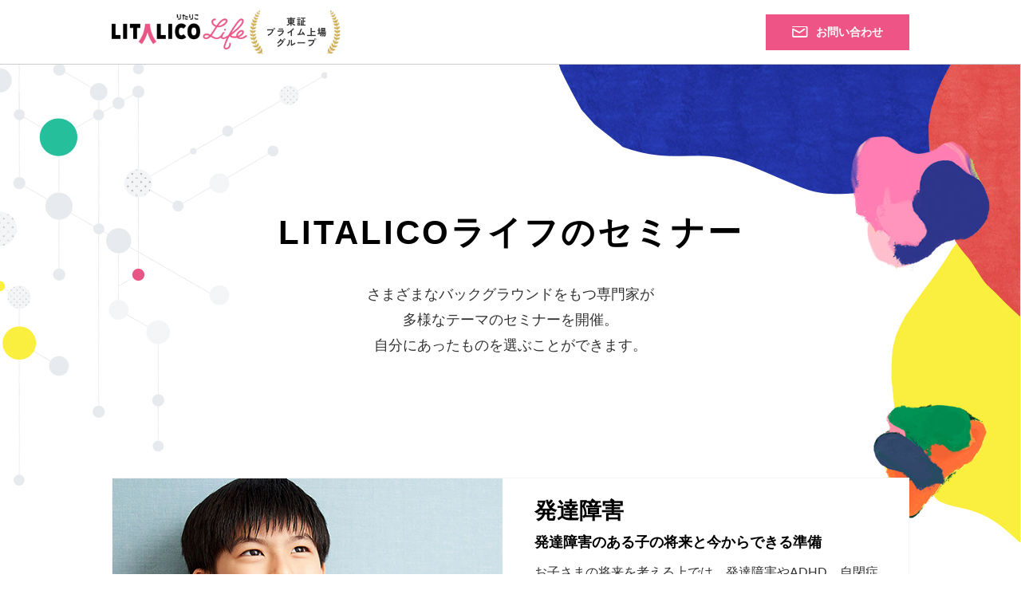

--- FILE ---
content_type: text/html; charset=UTF-8
request_url: https://life.litalico.jp/
body_size: 31652
content:



<!DOCTYPE html>
<html lang="ja">
  <head>
    <meta charset="utf-8">
    <meta name="viewport" content="width=device-width,initial-scale=1.0,minimum-scale=1.0,user-scalable=no">
    <meta http-equiv="X-UA-Compatible" content="IE=edge">
    <meta name="format-detection" content="telephone=no">
    <meta property="twitter:url" content="https://life.litalico.jp/">
    <meta property="og:image" content="/public/images/ogp.png" />
    <meta property="og:image:secure_url" content="/public/images/ogp.png" />
    <meta name="twitter:image" content="/public/images/ogp.png" />
    
    <link rel="shortcut icon" href="/favicon.ico">
    <link rel="apple-touch-icon" href="/apple-touch-icon.png">
  <link href="/css/style.css" rel="stylesheet">
  <link href="/css/style_new.css?2025021287565" rel="stylesheet">
  <link href="/css/mailmag.css" rel="stylesheet">
  <link href="/css/area.css" rel="stylesheet">

<!-- Google Tag Manager -->
<script>(function(w,d,s,l,i){w[l]=w[l]||[];w[l].push({'gtm.start':
new Date().getTime(),event:'gtm.js'});var f=d.getElementsByTagName(s)[0],
j=d.createElement(s),dl=l!='dataLayer'?'&l='+l:'';j.async=true;j.src=
'https://www.googletagmanager.com/gtm.js?id='+i+dl;f.parentNode.insertBefore(j,f);
})(window,document,'script','dataLayer','GTM-5C4NQZ5');</script>
<!-- End Google Tag Manager -->

<link rel="canonical" href="https://life.litalico.jp/" />


		<!-- All in One SEO 4.4.7.1 - aioseo.com -->
		<title>LITALICOライフ | 子供とそのご家族が「自分らしい人生」を歩むためのセミナー | LITALICOライフ</title>
		<meta name="description" content="LITALICOライフは、幼児教育やファイナンス、発達障害など様々な専門性をもったスタッフが、幼児教育・受験・自立など様々なテーマに沿ってセミナーを開催。子供のとそのご家族の「将来と今からできる準備」について一緒に考えていきます。" />
		<meta name="robots" content="max-image-preview:large" />
		<link rel="canonical" href="https://life.litalico.jp/" />
		<meta name="generator" content="All in One SEO (AIOSEO) 4.4.7.1" />
		<meta property="og:locale" content="ja_JP" />
		<meta property="og:site_name" content="LITALICOライフ | 子供とそのご家族が「自分らしい人生」を歩むための勉強会" />
		<meta property="og:type" content="article" />
		<meta property="og:title" content="LITALICOライフ | 子供とそのご家族が「自分らしい人生」を歩むためのセミナー | LITALICOライフ" />
		<meta property="og:description" content="LITALICOライフは、幼児教育やファイナンス、発達障害など様々な専門性をもったスタッフが、幼児教育・受験・自立など様々なテーマに沿ってセミナーを開催。子供のとそのご家族の「将来と今からできる準備」について一緒に考えていきます。" />
		<meta property="og:url" content="https://life.litalico.jp/" />
		<meta property="article:published_time" content="2020-03-09T10:25:03+00:00" />
		<meta property="article:modified_time" content="2020-04-14T02:34:53+00:00" />
		<meta name="twitter:card" content="summary_large_image" />
		<meta name="twitter:title" content="LITALICOライフ | 子供とそのご家族が「自分らしい人生」を歩むためのセミナー | LITALICOライフ" />
		<meta name="twitter:description" content="LITALICOライフは、幼児教育やファイナンス、発達障害など様々な専門性をもったスタッフが、幼児教育・受験・自立など様々なテーマに沿ってセミナーを開催。子供のとそのご家族の「将来と今からできる準備」について一緒に考えていきます。" />
		<script type="application/ld+json" class="aioseo-schema">
			{"@context":"https:\/\/schema.org","@graph":[{"@type":"BreadcrumbList","@id":"https:\/\/life.litalico.jp\/#breadcrumblist","itemListElement":[{"@type":"ListItem","@id":"https:\/\/life.litalico.jp\/#listItem","position":1,"item":{"@type":"WebPage","@id":"https:\/\/life.litalico.jp\/","name":"Home","description":"LITALICO\u30e9\u30a4\u30d5\u306f\u3001\u5e7c\u5150\u6559\u80b2\u3084\u30d5\u30a1\u30a4\u30ca\u30f3\u30b9\u3001\u767a\u9054\u969c\u5bb3\u306a\u3069\u69d8\u3005\u306a\u5c02\u9580\u6027\u3092\u3082\u3063\u305f\u30b9\u30bf\u30c3\u30d5\u304c\u3001\u5e7c\u5150\u6559\u80b2\u30fb\u53d7\u9a13\u30fb\u81ea\u7acb\u306a\u3069\u69d8\u3005\u306a\u30c6\u30fc\u30de\u306b\u6cbf\u3063\u3066\u30bb\u30df\u30ca\u30fc\u3092\u958b\u50ac\u3002\u5b50\u4f9b\u306e\u3068\u305d\u306e\u3054\u5bb6\u65cf\u306e\u300c\u5c06\u6765\u3068\u4eca\u304b\u3089\u3067\u304d\u308b\u6e96\u5099\u300d\u306b\u3064\u3044\u3066\u4e00\u7dd2\u306b\u8003\u3048\u3066\u3044\u304d\u307e\u3059\u3002","url":"https:\/\/life.litalico.jp\/"}}]},{"@type":"Organization","@id":"https:\/\/life.litalico.jp\/#organization","name":"LITALICO\u30e9\u30a4\u30d5","url":"https:\/\/life.litalico.jp\/"},{"@type":"WebPage","@id":"https:\/\/life.litalico.jp\/#webpage","url":"https:\/\/life.litalico.jp\/","name":"LITALICO\u30e9\u30a4\u30d5 | \u5b50\u4f9b\u3068\u305d\u306e\u3054\u5bb6\u65cf\u304c\u300c\u81ea\u5206\u3089\u3057\u3044\u4eba\u751f\u300d\u3092\u6b69\u3080\u305f\u3081\u306e\u30bb\u30df\u30ca\u30fc | LITALICO\u30e9\u30a4\u30d5","description":"LITALICO\u30e9\u30a4\u30d5\u306f\u3001\u5e7c\u5150\u6559\u80b2\u3084\u30d5\u30a1\u30a4\u30ca\u30f3\u30b9\u3001\u767a\u9054\u969c\u5bb3\u306a\u3069\u69d8\u3005\u306a\u5c02\u9580\u6027\u3092\u3082\u3063\u305f\u30b9\u30bf\u30c3\u30d5\u304c\u3001\u5e7c\u5150\u6559\u80b2\u30fb\u53d7\u9a13\u30fb\u81ea\u7acb\u306a\u3069\u69d8\u3005\u306a\u30c6\u30fc\u30de\u306b\u6cbf\u3063\u3066\u30bb\u30df\u30ca\u30fc\u3092\u958b\u50ac\u3002\u5b50\u4f9b\u306e\u3068\u305d\u306e\u3054\u5bb6\u65cf\u306e\u300c\u5c06\u6765\u3068\u4eca\u304b\u3089\u3067\u304d\u308b\u6e96\u5099\u300d\u306b\u3064\u3044\u3066\u4e00\u7dd2\u306b\u8003\u3048\u3066\u3044\u304d\u307e\u3059\u3002","inLanguage":"ja","isPartOf":{"@id":"https:\/\/life.litalico.jp\/#website"},"breadcrumb":{"@id":"https:\/\/life.litalico.jp\/#breadcrumblist"},"datePublished":"2020-03-09T10:25:03+09:00","dateModified":"2020-04-14T02:34:53+09:00"},{"@type":"WebSite","@id":"https:\/\/life.litalico.jp\/#website","url":"https:\/\/life.litalico.jp\/","name":"LITALICO\u30e9\u30a4\u30d5","description":"\u5b50\u4f9b\u3068\u305d\u306e\u3054\u5bb6\u65cf\u304c\u300c\u81ea\u5206\u3089\u3057\u3044\u4eba\u751f\u300d\u3092\u6b69\u3080\u305f\u3081\u306e\u52c9\u5f37\u4f1a","inLanguage":"ja","publisher":{"@id":"https:\/\/life.litalico.jp\/#organization"},"potentialAction":{"@type":"SearchAction","target":{"@type":"EntryPoint","urlTemplate":"https:\/\/life.litalico.jp\/?s={search_term_string}"},"query-input":"required name=search_term_string"}}]}
		</script>
		<!-- All in One SEO -->

<script type='application/javascript'>console.log('PixelYourSite Free version 9.4.6');</script>
<link rel='stylesheet' id='classic-theme-styles-css' href='https://life.litalico.jp/wp-includes/css/classic-themes.min.css?ver=6.2.2' type='text/css' media='all' />
<style id='global-styles-inline-css' type='text/css'>
body{--wp--preset--color--black: #000000;--wp--preset--color--cyan-bluish-gray: #abb8c3;--wp--preset--color--white: #ffffff;--wp--preset--color--pale-pink: #f78da7;--wp--preset--color--vivid-red: #cf2e2e;--wp--preset--color--luminous-vivid-orange: #ff6900;--wp--preset--color--luminous-vivid-amber: #fcb900;--wp--preset--color--light-green-cyan: #7bdcb5;--wp--preset--color--vivid-green-cyan: #00d084;--wp--preset--color--pale-cyan-blue: #8ed1fc;--wp--preset--color--vivid-cyan-blue: #0693e3;--wp--preset--color--vivid-purple: #9b51e0;--wp--preset--gradient--vivid-cyan-blue-to-vivid-purple: linear-gradient(135deg,rgba(6,147,227,1) 0%,rgb(155,81,224) 100%);--wp--preset--gradient--light-green-cyan-to-vivid-green-cyan: linear-gradient(135deg,rgb(122,220,180) 0%,rgb(0,208,130) 100%);--wp--preset--gradient--luminous-vivid-amber-to-luminous-vivid-orange: linear-gradient(135deg,rgba(252,185,0,1) 0%,rgba(255,105,0,1) 100%);--wp--preset--gradient--luminous-vivid-orange-to-vivid-red: linear-gradient(135deg,rgba(255,105,0,1) 0%,rgb(207,46,46) 100%);--wp--preset--gradient--very-light-gray-to-cyan-bluish-gray: linear-gradient(135deg,rgb(238,238,238) 0%,rgb(169,184,195) 100%);--wp--preset--gradient--cool-to-warm-spectrum: linear-gradient(135deg,rgb(74,234,220) 0%,rgb(151,120,209) 20%,rgb(207,42,186) 40%,rgb(238,44,130) 60%,rgb(251,105,98) 80%,rgb(254,248,76) 100%);--wp--preset--gradient--blush-light-purple: linear-gradient(135deg,rgb(255,206,236) 0%,rgb(152,150,240) 100%);--wp--preset--gradient--blush-bordeaux: linear-gradient(135deg,rgb(254,205,165) 0%,rgb(254,45,45) 50%,rgb(107,0,62) 100%);--wp--preset--gradient--luminous-dusk: linear-gradient(135deg,rgb(255,203,112) 0%,rgb(199,81,192) 50%,rgb(65,88,208) 100%);--wp--preset--gradient--pale-ocean: linear-gradient(135deg,rgb(255,245,203) 0%,rgb(182,227,212) 50%,rgb(51,167,181) 100%);--wp--preset--gradient--electric-grass: linear-gradient(135deg,rgb(202,248,128) 0%,rgb(113,206,126) 100%);--wp--preset--gradient--midnight: linear-gradient(135deg,rgb(2,3,129) 0%,rgb(40,116,252) 100%);--wp--preset--duotone--dark-grayscale: url('#wp-duotone-dark-grayscale');--wp--preset--duotone--grayscale: url('#wp-duotone-grayscale');--wp--preset--duotone--purple-yellow: url('#wp-duotone-purple-yellow');--wp--preset--duotone--blue-red: url('#wp-duotone-blue-red');--wp--preset--duotone--midnight: url('#wp-duotone-midnight');--wp--preset--duotone--magenta-yellow: url('#wp-duotone-magenta-yellow');--wp--preset--duotone--purple-green: url('#wp-duotone-purple-green');--wp--preset--duotone--blue-orange: url('#wp-duotone-blue-orange');--wp--preset--font-size--small: 13px;--wp--preset--font-size--medium: 20px;--wp--preset--font-size--large: 36px;--wp--preset--font-size--x-large: 42px;--wp--preset--spacing--20: 0.44rem;--wp--preset--spacing--30: 0.67rem;--wp--preset--spacing--40: 1rem;--wp--preset--spacing--50: 1.5rem;--wp--preset--spacing--60: 2.25rem;--wp--preset--spacing--70: 3.38rem;--wp--preset--spacing--80: 5.06rem;--wp--preset--shadow--natural: 6px 6px 9px rgba(0, 0, 0, 0.2);--wp--preset--shadow--deep: 12px 12px 50px rgba(0, 0, 0, 0.4);--wp--preset--shadow--sharp: 6px 6px 0px rgba(0, 0, 0, 0.2);--wp--preset--shadow--outlined: 6px 6px 0px -3px rgba(255, 255, 255, 1), 6px 6px rgba(0, 0, 0, 1);--wp--preset--shadow--crisp: 6px 6px 0px rgba(0, 0, 0, 1);}:where(.is-layout-flex){gap: 0.5em;}body .is-layout-flow > .alignleft{float: left;margin-inline-start: 0;margin-inline-end: 2em;}body .is-layout-flow > .alignright{float: right;margin-inline-start: 2em;margin-inline-end: 0;}body .is-layout-flow > .aligncenter{margin-left: auto !important;margin-right: auto !important;}body .is-layout-constrained > .alignleft{float: left;margin-inline-start: 0;margin-inline-end: 2em;}body .is-layout-constrained > .alignright{float: right;margin-inline-start: 2em;margin-inline-end: 0;}body .is-layout-constrained > .aligncenter{margin-left: auto !important;margin-right: auto !important;}body .is-layout-constrained > :where(:not(.alignleft):not(.alignright):not(.alignfull)){max-width: var(--wp--style--global--content-size);margin-left: auto !important;margin-right: auto !important;}body .is-layout-constrained > .alignwide{max-width: var(--wp--style--global--wide-size);}body .is-layout-flex{display: flex;}body .is-layout-flex{flex-wrap: wrap;align-items: center;}body .is-layout-flex > *{margin: 0;}:where(.wp-block-columns.is-layout-flex){gap: 2em;}.has-black-color{color: var(--wp--preset--color--black) !important;}.has-cyan-bluish-gray-color{color: var(--wp--preset--color--cyan-bluish-gray) !important;}.has-white-color{color: var(--wp--preset--color--white) !important;}.has-pale-pink-color{color: var(--wp--preset--color--pale-pink) !important;}.has-vivid-red-color{color: var(--wp--preset--color--vivid-red) !important;}.has-luminous-vivid-orange-color{color: var(--wp--preset--color--luminous-vivid-orange) !important;}.has-luminous-vivid-amber-color{color: var(--wp--preset--color--luminous-vivid-amber) !important;}.has-light-green-cyan-color{color: var(--wp--preset--color--light-green-cyan) !important;}.has-vivid-green-cyan-color{color: var(--wp--preset--color--vivid-green-cyan) !important;}.has-pale-cyan-blue-color{color: var(--wp--preset--color--pale-cyan-blue) !important;}.has-vivid-cyan-blue-color{color: var(--wp--preset--color--vivid-cyan-blue) !important;}.has-vivid-purple-color{color: var(--wp--preset--color--vivid-purple) !important;}.has-black-background-color{background-color: var(--wp--preset--color--black) !important;}.has-cyan-bluish-gray-background-color{background-color: var(--wp--preset--color--cyan-bluish-gray) !important;}.has-white-background-color{background-color: var(--wp--preset--color--white) !important;}.has-pale-pink-background-color{background-color: var(--wp--preset--color--pale-pink) !important;}.has-vivid-red-background-color{background-color: var(--wp--preset--color--vivid-red) !important;}.has-luminous-vivid-orange-background-color{background-color: var(--wp--preset--color--luminous-vivid-orange) !important;}.has-luminous-vivid-amber-background-color{background-color: var(--wp--preset--color--luminous-vivid-amber) !important;}.has-light-green-cyan-background-color{background-color: var(--wp--preset--color--light-green-cyan) !important;}.has-vivid-green-cyan-background-color{background-color: var(--wp--preset--color--vivid-green-cyan) !important;}.has-pale-cyan-blue-background-color{background-color: var(--wp--preset--color--pale-cyan-blue) !important;}.has-vivid-cyan-blue-background-color{background-color: var(--wp--preset--color--vivid-cyan-blue) !important;}.has-vivid-purple-background-color{background-color: var(--wp--preset--color--vivid-purple) !important;}.has-black-border-color{border-color: var(--wp--preset--color--black) !important;}.has-cyan-bluish-gray-border-color{border-color: var(--wp--preset--color--cyan-bluish-gray) !important;}.has-white-border-color{border-color: var(--wp--preset--color--white) !important;}.has-pale-pink-border-color{border-color: var(--wp--preset--color--pale-pink) !important;}.has-vivid-red-border-color{border-color: var(--wp--preset--color--vivid-red) !important;}.has-luminous-vivid-orange-border-color{border-color: var(--wp--preset--color--luminous-vivid-orange) !important;}.has-luminous-vivid-amber-border-color{border-color: var(--wp--preset--color--luminous-vivid-amber) !important;}.has-light-green-cyan-border-color{border-color: var(--wp--preset--color--light-green-cyan) !important;}.has-vivid-green-cyan-border-color{border-color: var(--wp--preset--color--vivid-green-cyan) !important;}.has-pale-cyan-blue-border-color{border-color: var(--wp--preset--color--pale-cyan-blue) !important;}.has-vivid-cyan-blue-border-color{border-color: var(--wp--preset--color--vivid-cyan-blue) !important;}.has-vivid-purple-border-color{border-color: var(--wp--preset--color--vivid-purple) !important;}.has-vivid-cyan-blue-to-vivid-purple-gradient-background{background: var(--wp--preset--gradient--vivid-cyan-blue-to-vivid-purple) !important;}.has-light-green-cyan-to-vivid-green-cyan-gradient-background{background: var(--wp--preset--gradient--light-green-cyan-to-vivid-green-cyan) !important;}.has-luminous-vivid-amber-to-luminous-vivid-orange-gradient-background{background: var(--wp--preset--gradient--luminous-vivid-amber-to-luminous-vivid-orange) !important;}.has-luminous-vivid-orange-to-vivid-red-gradient-background{background: var(--wp--preset--gradient--luminous-vivid-orange-to-vivid-red) !important;}.has-very-light-gray-to-cyan-bluish-gray-gradient-background{background: var(--wp--preset--gradient--very-light-gray-to-cyan-bluish-gray) !important;}.has-cool-to-warm-spectrum-gradient-background{background: var(--wp--preset--gradient--cool-to-warm-spectrum) !important;}.has-blush-light-purple-gradient-background{background: var(--wp--preset--gradient--blush-light-purple) !important;}.has-blush-bordeaux-gradient-background{background: var(--wp--preset--gradient--blush-bordeaux) !important;}.has-luminous-dusk-gradient-background{background: var(--wp--preset--gradient--luminous-dusk) !important;}.has-pale-ocean-gradient-background{background: var(--wp--preset--gradient--pale-ocean) !important;}.has-electric-grass-gradient-background{background: var(--wp--preset--gradient--electric-grass) !important;}.has-midnight-gradient-background{background: var(--wp--preset--gradient--midnight) !important;}.has-small-font-size{font-size: var(--wp--preset--font-size--small) !important;}.has-medium-font-size{font-size: var(--wp--preset--font-size--medium) !important;}.has-large-font-size{font-size: var(--wp--preset--font-size--large) !important;}.has-x-large-font-size{font-size: var(--wp--preset--font-size--x-large) !important;}
.wp-block-navigation a:where(:not(.wp-element-button)){color: inherit;}
:where(.wp-block-columns.is-layout-flex){gap: 2em;}
.wp-block-pullquote{font-size: 1.5em;line-height: 1.6;}
</style>
<script type='text/javascript' src='https://life.litalico.jp/wp-content/plugins/pixelyoursite/dist/scripts/js.cookie-2.1.3.min.js?ver=2.1.3' id='js-cookie-pys-js'></script>
<script type='application/javascript'>console.warn('PixelYourSite: no pixel configured.');</script>
</head>

<body>
<!-- Google Tag Manager (noscript) -->
<noscript><iframe src="https://www.googletagmanager.com/ns.html?id=GTM-5C4NQZ5"
height="0" width="0" style="display:none;visibility:hidden"></iframe></noscript>
<!-- End Google Tag Manager (noscript) -->


<header class="c-header">
  <div class="header-main" id="header">
    <div class="header-in">
      <div class="header-content">
        <div class="header-logo"><a href="/"><img class="d-sm-none" src="/public/images/common/logo.png" width="170" alt=""><img class="d-md-none" src="/public/images/common/logo.png" width="115" alt="LITALICOライフ"></a></div>
        <div class="header-logo-tosyo"><img src="/public/images/common/logo_tosyo.png" alt="東証プライム上場グループ"></div>
      </div>
      <div class="header-utility">
        <a class="header-contact d-sm-none" href="/form/contact/">
          <div class="text">お問い合わせ</div></a>
        <div class="header-menu d-md-none" id="btnMenu"><span class="line"></span><span class="line"></span><span class="line"></span></div>
      </div>
    </div>
  </div>
</header>
<!-- /header-wrap-->
<div class="c-nav-global -gnav01 d-md-none" id="navGlobal">
  <div class="gnav-bg">&nbsp;</div>
  <div class="gnav-cont -gnav_koshi">
    <div class="gnav-heading">セミナージャンル</div>
    <div class="list-gnav-01">
      <div class="item">
        <div class="list-gnav-sub-01">
          <div class="item-sub"><a class="gnav-link -new_window" href="/kosei/" target="_blank">
              <div class="text">個性を伸ばす教育</div></a></div>
          <div class="item-sub"><a class="gnav-link -new_window" href="/hattatsu/" target="_blank">
              <div class="text">発達障害</div></a></div>
          <div class="item-sub"><a class="gnav-link -new_window" href="/family/" target="_blank">
              <div class="text">妊娠・子育て</div></a></div>
        </div>
      </div>
      <div class="item"><a class="gnav-link" href="/staff/">
          <div class="text">講師紹介</div></a></div>
      <div class="item"><a class="gnav-link" href="/form/contact/">
          <div class="text">お問い合わせ</div></a></div>
    </div>
  </div>
</div>
<!-- /nav-global-->












<div class="toppage-content">
  <div class="sec-toppage-intro">
    <div class="l-container">
      <h1 class="c-heading-01 d-inline-flex flex-wrap justify-content-center">LITALICOライフの<span>セミナー</span></h1>
      <p class="txt-intro">さまざまなバックグラウンドをもつ<br class="d-md-none">専門家が<br class="d-sm-none">多様なテーマのセミナーを開催。<br>自分にあったものを選ぶことができます。</p>
    </div>
  </div>
  <div class="sec-toppage-cate">
    <div class="l-container">
      <div class="card-cate -design_dark_pink">
        <div class="l-grid-row gutter-y-sm-10 gutter-x-md-10">
          <div class="col-12 col-md-6">
            <div class="c-image"><img src="/public/images/top/img_hattatsu.jpg" alt="発達障害"></div>
          </div>
          <div class="col-12 col-md-6">
            <div class="detail">
              <h2 class="c-heading-02">発達障害</h2>
              <h3 class="c-heading-03">発達障害のある子の将来と今からできる準備</h3>
              <p>お子さまの将来を考える上では、発達障害やADHD、自閉症といった特性にあわせた進路やキャリアの選択が必要です。まずは多様な可能性を知ることから始めましょう。</p>
              <div class="link">
                <div class="c-link-underline -txt_dark_pink -new_window d-sm-none">詳細を見る</div><a class="c-btn-01 -btn_block -btn_blank -btn_border_black d-md-none" href="/hattatsu/" target="_blank">詳細を見る</a>
              </div>
            </div>
          </div>
        </div><a class="link-wrap d-sm-none" href="/hattatsu/" target="_blank">&nbsp;</a>
      </div>
      <div class="card-cate -design_mandarin">
        <div class="l-grid-row gutter-y-sm-10 gutter-x-md-10">
          <div class="col-12 col-md-6">
            <div class="c-image"><img src="/public/images/top/img_family.jpg" alt="妊娠・子育て"></div>
          </div>
          <div class="col-12 col-md-6">
            <div class="detail">
              <h2 class="c-heading-02">妊娠・子育て</h2>
              <h3 class="c-heading-03">ママとパパになるときに</h3>
              <p>妊娠や子育てのあり方はご家庭によってさまざま。保活や育休後の生活など、自分らしい子育てに向けて役立つ情報や相談先を提供しています。</p>
              <div class="link">
                <div class="c-link-underline -txt_mandarin -new_window d-sm-none">詳細を見る</div>
                <a class="c-btn-01 -btn_block -btn_blank -btn_border_black d-md-none" href="/family/" target="_blank">詳細を見る</a>
              </div>
            </div>
          </div>
        </div><a class="link-wrap d-sm-none" href="/family/" target="_blank">&nbsp;</a>
      </div>
      <div class="card-cate -design_aqua">
        <div class="l-grid-row gutter-y-sm-10 gutter-x-md-10">
          <div class="col-12 col-md-6">
            <div class="c-image"><img src="/public/images/top/img_kosei.jpg" alt="個性を伸ばす教育"></div>
          </div>
          <div class="col-12 col-md-6">
            <div class="detail">
              <h2 class="c-heading-02">個性を伸ばす教育</h2>
              <h3 class="c-heading-03">「その子らしさ」を見つけ、伸ばす</h3>
              <p>⼦どもがその個性と可能性をひらき、⾃分らしく⽣きるために、親が今できることとは？新時代の教育に関して、親の学び場を提供します。</p>
              <div class="link">
                <div class="c-link-underline -txt_aqua -new_window d-sm-none">詳細を見る</div><a class="c-btn-01 -btn_block -btn_blank -btn_border_black d-md-none" href="/kosei/" target="_blank">詳細を見る</a>
              </div>
            </div>
          </div>
        </div><a class="link-wrap d-sm-none" href="/kosei/" target="_blank">&nbsp;</a>
      </div>
    </div>
  </div>
  <div class="sec-toppage-instructor">
    <div class="l-container">
      <div class="inner">
        <h2 class="c-heading-02">講師紹介</h2>
        <div class="l-grid-row gutter-y-sm-10 gutter-x-md-10">
          <div class="col-12 col-md-6">
            <p>幼児教育や中学・高校受験、キャリア支援など、さまざまな専門領域をもつ講師がセミナーを担当します。</p>
            <div class="width-px-md-305 mt-30"><a class="c-btn-01 -btn_block -btn_border_black -btn_arrow_right" href="/staff/">講師紹介へ</a></div>
          </div>
          <div class="col-12 col-md-6">
            <div class="c-image"><img src="/public/images/top/img_instructor.png" alt="講師紹介"></div>
          </div>
        </div>
      </div>
    </div>
  </div>
  <div class="sec-toppage-about">
    <div class="l-container">
      <div class="box-about">
        <h2 class="c-heading-02">LITALICOライフについて</h2>
        <div class="l-grid-row gutter-y-sm-10 gutter-x-md-15 c-list-banners corp">
          <div class="col-12 col-md-6">
            <p>LITALICOライフは、誰もが「自分らしい人生」を歩んでいけるよう、さまざまな興味・課題に合わせた情報提供や個別相談を通じて、そのひとりに合わせたライフプランニングをサポートしています。</p>
          </div>
          <div class="col-12 col-md-6">
            <div class="c-box-banner pl-md-20"><a href="https://litalico-life.co.jp/" target="_blank">
                <div class="image"><img class="d-sm-none" src="/public/images/top/bnr_01_pc.jpg" alt=""><img class="d-md-none" src="/public/images/top/bnr_01_sp.jpg" alt=""></div></a></div>
          </div>
        </div>
        <div class="l-grid-row gutter-y-sm-10 gutter-x-md-15 c-list-banners">
          <div class="col-12 col-md-6">
            <p class="c-list-banners-lead">LITALICOライフに興味のある方へ<br><span>事業説明会を開催しています</span></p>
            <p>「自分らしい人生」をサポートするLITALICOライフの事業説明会を実施中！</p>
            <div class="footer_primary_recruit_textlink n-link hidden-sp"><a href="/recruit/" target="_blank" class="-btn_arrow_left"><span>採用情報はこちら</span></a></div>
          </div>
          <div class="col-12 col-md-6">
            <div class="footer_primary_seminar_btn"><a href="/career/seminar_theme/life-overview/" class="-btn_dark_pink -btn_round"><span>LITALICOライフ事業説明会</span></a></div>
            <div class="footer_primary_recruit_textlink n-link visible-sp"><a href=/recruit/" target="_blank" class="-btn_arrow_left"><span>採用情報はこちら</span></a></div>
          </div>
        </div>
      </div>
    </div>
  </div>
</div>




<footer class="c-footer">
  <div class="footer-links-sec">
    <div class="l-container"><a class="btn-pagetop -btn_pink js-anchor" href="#">Go to top</a>
      <div class="footer-nav">
        <div class="l-grid-row row-nav">
          <div class="col-12 col-md-3 col-nav">
            <div class="footer-list-links">
              <div class="item"><a class="footer-link" href="/">セミナーポータルTOP</a></div>
            </div>
          </div>
          <div class="col-12 col-md-3 col-nav">
            <div class="footer-list-links">
              <div class="item">
                <div class="footer-link">セミナージャンル</div>
                <div class="list-sub">
                  <div class="item-sub"><a class="footer-link -new_window" href="/kosei/" target="_blank">個性を伸ばす教育</a></div>
                  <div class="item-sub"><a class="footer-link -new_window" href="/hattatsu/" target="_blank">発達障害</a></div>
                  <div class="item-sub"><a class="footer-link -new_window" href="/family/" target="_blank">妊娠・子育て</a></div>
                </div>
              </div>
            </div>
          </div>
          <div class="col-12 col-md-3 col-nav">
            <div class="footer-list-links">
              <div class="item"><a class="footer-link" href="/staff/">講師紹介</a></div>
            </div>
          </div>
          <div class="col-12 col-md-3 col-nav">
            <div class="footer-list-links">
              <div class="item"><a class="footer-link" href="/form/contact/">お問い合わせ</a></div>
            </div>
          </div>
        </div>
      </div>
      <div class="footer-company">
        <div class="name">株式会社 LITALICOライフ（LITALICO LIFE lnc.）</div>
        <div class="address">〒153-0051 東京都目黒区上目黒2-1-1 中目黒ＧＴタワー16F</div>
      </div>
    </div>
    </div>
    <div class="footer_corporate">
      <div class="l-container">
        <ul class="footer_corporate_nav">
          <li class="footer_corporate_nav_item item-bnr"><a href="https://litalico.jp/" target="_blank"><img src="/public/images/common/footer_corporate_bnr_home.png" alt="LITALICOホーム"></a></li>
          <li class="footer_corporate_nav_item"><a href="http://litalico.co.jp/" target="_blank" class="-new_window">企業情報はこちら<small>（株式会社LITALICO）</small></a></li>
        </ul>
        <div class="footer_corporate_link">
          <ul class="footer_corporate_link_nav">
            <li class="footer_corporate_link_nav_item"><a href="https://works.litalico.jp/" target="_blank" class="-new_window">LITALICOワークス</a></li>
            <li class="footer_corporate_link_nav_item"><a href="https://junior.litalico.jp/" target="_blank" class="-new_window">LITALICOジュニア</a></li>
            <li class="footer_corporate_link_nav_item"><a href="https://wonder.litalico.jp/" target="_blank" class="-new_window">LITALICOワンダー</a></li>
          </ul>
          <ul class="footer_corporate_link_nav">
            <li class="footer_corporate_link_nav_item"><a href="https://h-navi.jp/" target="_blank" class="-new_window">LITALICO発達ナビ</a></li>
            <li class="footer_corporate_link_nav_item"><a href="https://snabi.jp/" target="_blank" class="-new_window">LITALICO仕事ナビ</a></li>
            <li class="footer_corporate_link_nav_item"><a href="https://litalico-c.jp/" target="_blank" class="-new_window">LITALICOキャリア</a></li>
          </ul>
          <ul class="footer_corporate_link_nav">
            <li class="footer_corporate_link_nav_item"><a href="https://s-edu-soft.litalico.jp/" target="_blank" class="-new_window">LITALICO教育ソフト</a></li>
            <li class="footer_corporate_link_nav_item"><a href="https://litalico.co.jp/lab/" target="_blank" class="-new_window">LITALICO研究所</a></li>
            <li class="footer_corporate_link_nav_item"><a href="https://h-navi.jp/assessment/" target="_blank" class="-new_window">LITALICO発達特性検査</a></li>
          </ul>
        </div>
      </div>
  </div>

  <div class="footer-bottom-bar">
    <div class="l-container">
      <div class="list-links">
        <div class="item"><a href="https://litalico-life.co.jp/privacy/">プライバシーポリシー</a></div>
        <div class="item"><a href="https://litalico-life.co.jp/">会社概要</a></div>
      </div>
      <div class="copyright">COPYRIGHT &copy; LITALICO LIFE Inc. ALL RIGHTS RESERVED.</div>
    </div>
  </div>
</footer>
<!-- /footer-->
<script src="/js/app.js"></script>
<script src="/js/vendor/jquery-3.7.0.min.js"></script>
<script src="/js/common.js"></script>


<!-- Yahoo Tag Manager -->
<script type="text/javascript">
  (function () {
    var tagjs = document.createElement("script");
    var s = document.getElementsByTagName("script")[0];
    tagjs.async = true;
    tagjs.src = "//s.yjtag.jp/tag.js#site=xlGUEyb";
    s.parentNode.insertBefore(tagjs, s);
  }());
</script>
<noscript>
  <iframe src="//b.yjtag.jp/iframe?c=xlGUEyb" width="1" height="1" frameborder="0" scrolling="no" marginheight="0" marginwidth="0"></iframe>
</noscript>
<!-- Yahoo Tag Manager -->

<script type="text/javascript" src="https://fspark-ap.com/tag/gJp9Db4mYpWu247FS.js"></script>

</body>
</html>



--- FILE ---
content_type: text/javascript
request_url: https://life.litalico.jp/js/common.js
body_size: 603
content:
$(function() {

    //検索フィールドの「指定エリアでの現地開催のみ」判定
    //「オンライン開催」以外のすべての開催地にチェックを入れる

    if ($('.c-box-search').length) {

        var $seminar_area_all = $('.seminar_area_all');
        var $seminar_area_location = $('.seminar_area-location');

        $seminar_area_all.on('click', function() {
            $("input[name='seminar_area[]']").not('.seminar_area_online').prop('checked', this.checked);
        });
        // 2. 「全選択」以外のチェックボックスがクリックされたら、
        $("input[name='seminar_area[]']").not('.seminar_area_online').on('click', function() {
            if ($seminar_area_location.find('.item :checked').length == $seminar_area_location.find('.item :input').length) {
                // 全てのチェックボックスにチェックが入っていたら、「全選択」 = checked
                $seminar_area_all.prop('checked', true);
            } else {
                // 1つでもチェックが入っていたら、「全選択」 = checked
                $seminar_area_all.prop('checked', false);
            }
        });

    }

    function getParam(name, url) {
        if (!url) url = window.location.href;
        name = name.replace(/[\[\]]/g, "\\$&");
        var regex = new RegExp("[?&]" + name + "(=([^&#]*)|&|#|$)"),
            results = regex.exec(url);
        if (!results) return null;
        if (!results[2]) return '';
        return decodeURIComponent(results[2].replace(/\+/g, " "));
    }

    var utmSource = getParam('utm_source');
    var utmCampaign = getParam('utm_campaign');
    var utmContent = getParam('utm_content');
    var utmTerm = getParam('utm_term');
    var lp = getParam('lp');

    if (utmSource) {
        sessionStorage.setItem('life_utm_source', utmSource);
    }
    if (utmCampaign) {
        sessionStorage.setItem('life_utm_campaign', utmCampaign);
    }
    if (utmContent) {
        sessionStorage.setItem('life_utm_content', utmContent);
    }
    if (utmTerm) {
        sessionStorage.setItem('life_utm_term', utmTerm);
    }
    if (lp) {
        sessionStorage.setItem('life_lp', lp);
    }


})